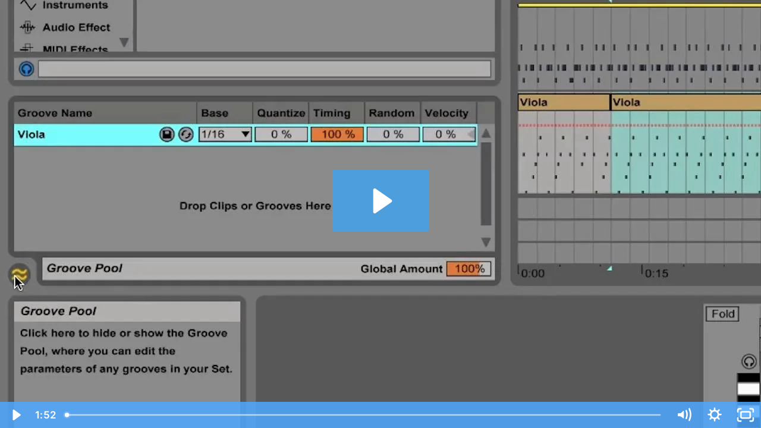

--- FILE ---
content_type: text/html; charset=utf-8
request_url: https://fast.wistia.net/embed/iframe/q23v56q5vw?videoFoam=true
body_size: 2328
content:
<!DOCTYPE html>
<html>
<head>
<meta content='width=device-width, user-scalable=no' name='viewport'>
<meta content='noindex' name='robots'>
<meta content='noindex,indexifembedded' name='googlebot'>
<title>Velocity Grooves (email)</title>
<link rel="alternate" type="application/json+oembed" href="https://fast.wistia.com/oembed.json?url=https%3A%2F%2Ffast.wistia.com%2Fembed%2Fiframe%2Fq23v56q5vw" title="Velocity Grooves (email)" />
<meta name="twitter:card" content="player" />
<meta name="twitter:site" content="@wistia" />
<meta name="twitter:title" content="Velocity Grooves (email)" />
<meta name="twitter:url" content="https://fast.wistia.net/embed/iframe/q23v56q5vw?twitter=true" />
<meta name="twitter:description" content="1 min 51 sec video" />
<meta name="twitter:image" content="https://embed-ssl.wistia.com/deliveries/1b90d09a0cdb53f64aa4cbee6a4ca9d76a89b87d/file.jpg" />
<meta name="twitter:player" content="https://fast.wistia.net/embed/iframe/q23v56q5vw?twitter=true" />
<meta name="twitter:player:width" content="435" />
<meta name="twitter:player:height" content="245" />

<script>
  window._inWistiaIframe = true;
</script>
<style>
  html, body {margin:0;padding:0;overflow:hidden;height:100%;}
  object {border:0;}
  #wistia_video,.wistia_embed {height:100%;width:100%;}
</style>
</head>
<body>
<script>
  function addWindowListener (type, callback) {
    if (window.addEventListener) {
      window.addEventListener(type, callback, false);
    } else if (window.attachEvent) {
      window.attachEvent('on' + type, callback);
    }
  }
  
  window.wistiaPostMessageQueue = [];
  addWindowListener('message', function (event) {
    if (!window._wistiaHasInitialized) {
      wistiaPostMessageQueue.push(event);
    }
  });
</script>
<link as='script' crossorigin='anonymous' href='//fast.wistia.net/assets/external/insideIframe.js' rel='modulepreload'>
<script async src='//fast.wistia.net/assets/external/E-v1.js'></script>
<div class='wistia_embed' id='wistia_video'></div>
<script>
  const swatchPreference =  true;
  if (swatchPreference) {
    document.getElementById('wistia_video').innerHTML = '<div class="wistia_swatch" style="height:100%;left:0;opacity:0;overflow:hidden;position:absolute;top:0;transition:opacity 200ms;width:100%;"><img src="https://fast.wistia.net/embed/medias/q23v56q5vw/swatch" style="filter:blur(5px);height:100%;object-fit:contain;width:100%;" alt="" aria-hidden="true" onload="this.parentNode.style.opacity=1;" /></div>';
  }
</script>
<script>
  window._wq = window._wq || [];
  window._wq.push(function (W) {
    W.iframeInit({"accountId":323334,"accountKey":"wistia-production_323334","analyticsHost":"https://distillery.wistia.net","formsHost":"https://app.wistia.com","formEventsApi":"/form-stream/1.0.0","aspectRatio":1.7777777777777777,"assets":[{"is_enhanced":false,"type":"original","slug":"original","display_name":"Original File","details":{},"width":1280,"height":720,"ext":"mp4","size":38952139,"bitrate":2729,"public":true,"status":2,"progress":1.0,"url":"https://embed-ssl.wistia.com/deliveries/e15a8f7baab9dcaa47e77e84242295a7728fc9eb.bin","created_at":1498230898},{"is_enhanced":false,"type":"iphone_video","slug":"mp4_h264_251k","display_name":"360p","details":{},"container":"mp4","codec":"h264","width":640,"height":360,"ext":"mp4","size":3593448,"bitrate":251,"public":true,"status":2,"progress":1.0,"metadata":{"max_bitrate":47106,"average_bitrate":36871,"early_max_bitrate":45455},"url":"https://embed-ssl.wistia.com/deliveries/2b12e048b6a807649bb8c79d3c0175e337aa0f50.bin","created_at":1498230898,"segment_duration":3,"opt_vbitrate":1200},{"is_enhanced":false,"type":"mp4_video","slug":"mp4_h264_193k","display_name":"224p","details":{},"container":"mp4","codec":"h264","width":400,"height":224,"ext":"mp4","size":2756491,"bitrate":193,"public":true,"status":2,"progress":1.0,"metadata":{"max_bitrate":19176,"average_bitrate":11352,"early_max_bitrate":12220},"url":"https://embed-ssl.wistia.com/deliveries/ff751d7ca5bf335bfb1aaee272251047892b4b27.bin","created_at":1498230898,"segment_duration":3,"opt_vbitrate":300},{"is_enhanced":false,"type":"md_mp4_video","slug":"mp4_h264_336k","display_name":"540p","details":{},"container":"mp4","codec":"h264","width":960,"height":540,"ext":"mp4","size":4800380,"bitrate":336,"public":true,"status":2,"progress":1.0,"metadata":{"max_bitrate":64501,"average_bitrate":47581,"early_max_bitrate":60755},"url":"https://embed-ssl.wistia.com/deliveries/e5a49c87e589d06443f06bd834520a96d633b6a7.bin","created_at":1498230898,"segment_duration":3,"opt_vbitrate":1800},{"is_enhanced":false,"type":"hd_mp4_video","slug":"mp4_h264_434k","display_name":"720p","details":{},"container":"mp4","codec":"h264","width":1280,"height":720,"ext":"mp4","size":6200871,"bitrate":434,"public":true,"status":2,"progress":1.0,"metadata":{"max_bitrate":86213,"average_bitrate":60130,"early_max_bitrate":77833},"url":"https://embed-ssl.wistia.com/deliveries/ce003f2b534dc284001716b01384dc6398c4f06c.bin","created_at":1498230898,"segment_duration":3,"opt_vbitrate":3750},{"is_enhanced":false,"type":"storyboard","slug":"storyboard_2000x2352","display_name":"Storyboard","details":{},"width":2000,"height":2352,"ext":"jpg","size":688591,"bitrate":0,"public":true,"status":2,"progress":1.0,"metadata":{"frame_count":200,"aspect_ratio":1.778,"frame_height":112,"frame_width":200},"url":"https://embed-ssl.wistia.com/deliveries/b5e55143d4fb26359f0f1c794966c39d4a832d02.bin","created_at":1498230898},{"is_enhanced":false,"type":"still_image","slug":"still_image_1280x720","display_name":"Thumbnail Image","details":{},"width":1280,"height":720,"ext":"jpg","size":58564,"bitrate":0,"public":true,"status":2,"progress":1.0,"url":"https://embed-ssl.wistia.com/deliveries/1b90d09a0cdb53f64aa4cbee6a4ca9d76a89b87d.bin","created_at":1498234052}],"branding":false,"createdAt":1498230898,"distilleryUrl":"https://distillery.wistia.com/x","duration":111.578,"enableCustomerLogo":true,"firstEmbedForAccount":false,"firstShareForAccount":false,"availableTranscripts":[],"hashedId":"q23v56q5vw","mediaId":27668128,"mediaKey":"wistia-production_27668128","mediaType":"Video","name":"Velocity Grooves (email)","preloadPreference":null,"progress":1.0,"protected":false,"projectId":2980547,"seoDescription":"a MIDI Strings video","showAbout":true,"status":2,"type":"Video","playableWithoutInstantHls":true,"stats":{"loadCount":5589,"playCount":349,"uniqueLoadCount":5046,"uniquePlayCount":333,"averageEngagement":0.145434},"trackingTransmitInterval":20,"liveStreamEventDetails":null,"integrations":{"google_analytics":true},"hls_enabled":true,"embed_options":{"opaqueControls":false,"playerColor":"4ea7ff","playerColorGradient":{"on":false,"colors":[["#54bbff",0],["#baffff",1]]},"plugin":{"requireEmail-v1":{"allowSkip":"false","askName":"false","topText":"Enter your email address for this exclusive video content.","bottomText":"Or, sign up for \"Making Realistic MIDI Strings\" below to take the full course for free!","provider":"mailchimp","list":"c787c04efb","time":"10","conversionOpportunityKey":"wistia-production_1898792"}},"volumeControl":"true","fullscreenButton":"true","controlsVisibleOnLoad":"true","bpbTime":"false","vulcan":"true","stillUrl":"https://embed-ssl.wistia.com/deliveries/1b90d09a0cdb53f64aa4cbee6a4ca9d76a89b87d.bin","autoPlay":"false","endVideoBehavior":"default","branding":"false","playbar":"true","playButton":"true","settingsControl":"true","showCustomerLogo":"true","qualityControl":"true","playbackRateControl":"true","smallPlayButton":"true","spherical":"false","chaptersOn":"false","chapterList":[{"id":"0","title":"Chapter Title","time":"28.6","deleted":"false"}],"newRoundedIcons":true,"shouldShowCaptionsSettings":true},"embedOptions":{"opaqueControls":false,"playerColor":"4ea7ff","playerColorGradient":{"on":false,"colors":[["#54bbff",0],["#baffff",1]]},"plugin":{"requireEmail-v1":{"allowSkip":"false","askName":"false","topText":"Enter your email address for this exclusive video content.","bottomText":"Or, sign up for \"Making Realistic MIDI Strings\" below to take the full course for free!","provider":"mailchimp","list":"c787c04efb","time":"10","conversionOpportunityKey":"wistia-production_1898792"}},"volumeControl":"true","fullscreenButton":"true","controlsVisibleOnLoad":"true","bpbTime":"false","vulcan":"true","stillUrl":"https://embed-ssl.wistia.com/deliveries/1b90d09a0cdb53f64aa4cbee6a4ca9d76a89b87d.bin","autoPlay":"false","endVideoBehavior":"default","branding":"false","playbar":"true","playButton":"true","settingsControl":"true","showCustomerLogo":"true","qualityControl":"true","playbackRateControl":"true","smallPlayButton":"true","spherical":"false","chaptersOn":"false","chapterList":[{"id":"0","title":"Chapter Title","time":"28.6","deleted":"false"}],"newRoundedIcons":true,"shouldShowCaptionsSettings":true}}, {});
    window._wistiaHasInitialized = true;
  });
</script>
</body>
</html>
